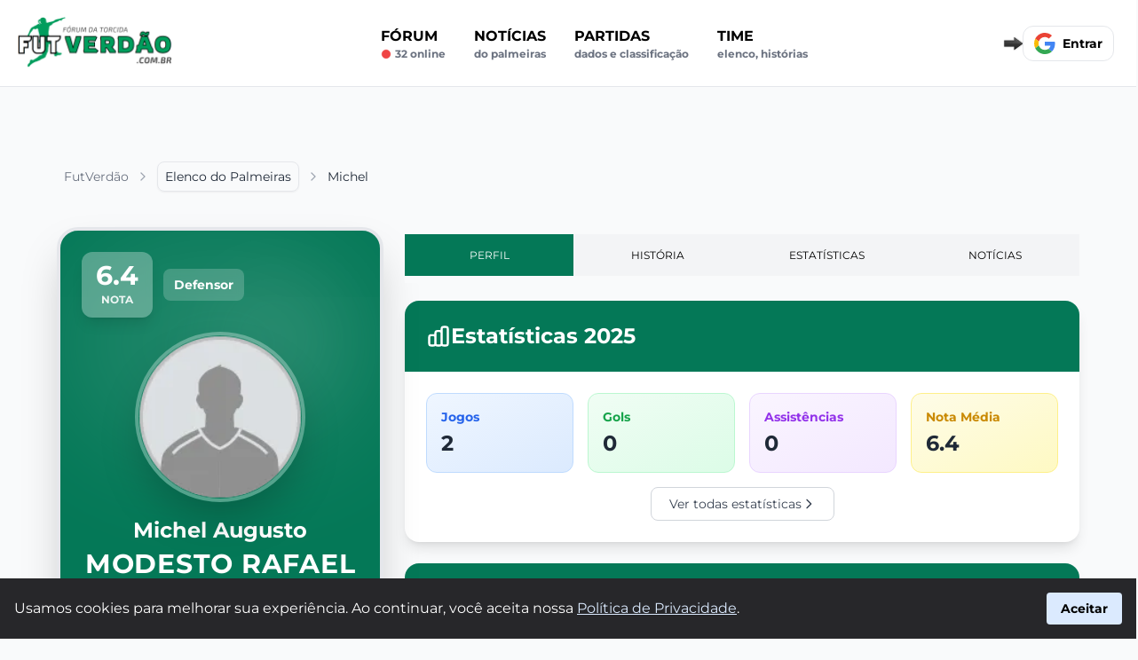

--- FILE ---
content_type: text/html; charset=UTF-8
request_url: https://www.futverdao.com.br/jogador-palmeiras/michel
body_size: 20625
content:
<!DOCTYPE html>
<html lang="pt-BR">

<head>
    <meta name="cache-control" content="max-age=31536000">
    <meta charset="UTF-8">
    <meta http-equiv="X-UA-Compatible" content="IE=edge">
    <meta name="viewport" content="width=device-width, initial-scale=1.0">
    <title>Michel Augusto Modesto Rafael dos Santos | Palmeiras | Estatísticas | Gols - FutVerdão</title>
    <meta name="title" content="Michel Augusto Modesto Rafael dos Santos | Palmeiras | Estatísticas | Gols - FutVerdão">
    <meta name="description" content="Michel Augusto Modesto Rafael dos Santos, 22 anos (20/05/2003) nasceu em Avaré Brazil, tem altura de  188 e peso 83">
    <meta name="robots" content="index, follow">
        <meta property="og:locale" content="pt_BR" />
    <meta property="og:title" content="Michel Augusto Modesto Rafael dos Santos | Palmeiras | Estatísticas | Gols - FutVerdão">
    <meta property="og:site_name" content="FutVerdão">
    <meta property="og:url" content="https://www.futverdao.com.br/jogador-palmeiras/michel">
    <meta property="og:description" content="Michel Augusto Modesto Rafael dos Santos, 22 anos (20/05/2003) nasceu em Avaré Brazil, tem altura de  188 e peso 83">
    <meta property="og:type" content="website">
    <meta property="og:image" content="https://media.api-sports.io/football/players/312311.png">
    <meta property="og:image:secure_url" content="https://media.api-sports.io/football/players/312311.png" />
    <meta property="og:image:url" content="https://media.api-sports.io/football/players/312311.png" />
    <meta property="og:image:type" content="image/webp" />
    <meta property="og:image:width" content="1200">
    <meta property="og:image:height" content="628">
    <meta property="article:publisher" content="FutVerdão" />

    <meta name="twitter:card" content="summary_large_image">
    <meta name="twitter:site" content="@">
    <meta name="twitter:creator" content="@">

    <meta name="twitter:title" content="Michel Augusto Modesto Rafael dos Santos | Palmeiras | Estatísticas | Gols - FutVerdão">
    <meta name="twitter:description" content="Michel Augusto Modesto Rafael dos Santos, 22 anos (20/05/2003) nasceu em Avaré Brazil, tem altura de  188 e peso 83">
    <meta name="twitter:image" content="https://www.futverdao.com.br/assets/img/logo-souverdao.png">
    <link rel="stylesheet" type="text/css" href="/uploads/css/jogador.css?v=228423187272717">    <link rel="canonical" href="https://www.futverdao.com.br/jogador-palmeiras/michel">
    <link rel="apple-touch-icon" sizes="180x180" href="/assets/img/favicon-futverdao-apple.png">
    <link rel="icon" type="image/png" sizes="32x32" href="/assets/img/favicon-futverdao-32x32.png">
    <link rel="icon" type="image/png" sizes="16x16" href="/assets/img/favicon-futverdao-16x16.png">
    <link rel="manifest" href="/assets/manifests/futverdao.webmanifest">
    <link rel="image_src" href="https://www.futverdao.com.br/assets/img/logo-souverdao.png" />

    
    <style>
        @font-face {
            font-family: 'Montserrat';
            src: url('/assets/fonts/Montserrat-VariableFont_wght.ttf') format('truetype');
            font-display: swap;
        }

        @font-face {
            font-family: 'Montserrat';
            src: url('/assets/fonts/Montserrat-Bold.ttf') format('truetype');
            font-display: swap;
            font-weight: 700;
        }

        body {
            font-family: Arial, Helvetica, sans-serif;
            background-color: #f9fafb;
        }

        #conteudo a:not(.inline-block)  {
            color: #2b642e;
            font-weight: bold;
        }

        #conteudo p {
            margin-bottom: 27px;
        }

        #conteudo h2 {
            font-size: 1.35rem;
            font-weight: 600;
            margin-bottom: 5px;
            margin-top: 15px;
        }

        #conteudo h3 {
            font-size: 1.20rem;
            font-weight: 600;
            margin-bottom: 5px;
            margin-top: 15px;
        }

        #conteudo iframe {
            align-self: center;
            width: 100%;
            margin: 26px 0px;
        }
    </style>
        
    

   


    <script async src="https://www.googletagmanager.com/gtag/js?id=G-XPJBDZVEHL"></script>
    <script>
        window.dataLayer = window.dataLayer || [];

        function gtag() {
            dataLayer.push(arguments);
        }
        gtag('js', new Date());
        gtag('config', 'G-XPJBDZVEHL');
    </script>
</head>


<style>
    #conteudo p {
        margin-bottom: 27px;
    }

    #conteudo h2 {
        font-size: 1.15rem;
        font-weight: 600;
        margin-bottom: 5px;
    }

    #conteudo h3 {
        font-size: 1rem;
        font-weight: 600;
        margin-bottom: 5px;
    }
</style>

<body class="flex flex-col min-h-full  font-['Montserrat']">
    <div class="flex  flex-col  ">

    <div id="nav_mobile" class="md:hidden fixed  bottom-0 w-full h-16 bg-gray-50 border-t border-gray-300 text-xs pt-1 pb-2 flex flex-row flex-nowrap z-50  items-end">
        <ul class="flex items-end justify-around flex-row flex-nowrap w-full">
            <li>
                <a href="/" class="flex flex-col items-center">
                    <img alt="Notícias do Palmeiras" width="34" height="34" src="/assets/img/icon-news.webp" alt="Notícias" style="opacity(0.9);">
                    <span>Notícias</span>
                </a>
            </li>
            <li>
                <a href="/forum-palmeiras" class="flex flex-col items-center">
                    <img alt="Fórum do Palmeiras" width="32" height="32" src="/assets/img/icon-forum.webp" alt="Fórum" style="opacity(0.9);" class="mb-[1px]">
                    <span>Fórum</span>
                </a>
            </li>
            <li>
                <a href="/forum-palmeiras/criar-post/" class="flex flex-col items-center">
                    <img alt="Fazer uma postagem no fórum" width="29" height="29" src="/assets/img/icon-post.svg" alt="Postar" style="opacity(0.9);" class="mb-[2px]">
                    <span>Postar</span>
                </a>
            </li>
                    </ul>
    </div>

    <nav id="navbar_sticky" class="sticky  bg-white top-0 z-50  border-b border-gray-200 transition-transform  duration-[1300ms]">
        <script>
            const navbar_sticky = document.getElementById('navbar_sticky');
            let lastScrollY = window.scrollY;

            window.addEventListener('scroll', () => {
                if (window.innerWidth <= 768 && window.scrollY > 50) {
                    const currentScrollY = window.scrollY;
                    if (currentScrollY > lastScrollY) {
                        // Scroll para baixo
                        navbar_sticky.classList.add('-translate-y-full');
                    } else {
                        // Scroll para cima
                        navbar_sticky.classList.remove('-translate-y-full');
                    }
                    lastScrollY = currentScrollY;
                } else {
                    // Garantir que a navbar fique visível se a rolagem estiver acima de 100
                    navbar_sticky.classList.remove('-translate-y-full');
                }
            });
        </script>
        <div class="flex flex-wrap flex-nowrap items-center justify-between mx-auto md:mx-2 p-4 w-full max-w-screen-2xl lg:m-auto">

            <div class="flex items-center justify-between uppercase md:w-full min-h-[48px]" id="navbar-user">

                <button type="button" onclick="eventToggle('#navbar_mobile')" class="lg:hidden inline-flex items-center p-2 w-10 h-12 mr-4  justify-center text-sm text-gray-500 rounded-lg  bg-gray-100 focus:outline-none focus:ring-2 focus:ring-gray-200    " aria-controls="navbar-user-mobile" aria-expanded="false">
                    <span class="sr-only">Abrir menu</span>
                    <svg class="w-5 h-5" xmlns="http://www.w3.org/2000/svg" fill="none" viewBox="0 0 17 14">
                        <path stroke="currentColor" stroke-linecap="round" stroke-linejoin="round" stroke-width="2" d="M1 1h15M1 7h15M1 13h15" />
                    </svg>
                </button>

                <ul id="navbar_mobile" class="collapse_toggle hidden absolute top-[64px] left-0  w-[300px] mt-4 mx-auto bg-[#000000ed] text-white rounded-br-lg  p-4 shadow-md z-50" aria-labelledby="navbar-user-mobile-title">
                    <li>
                        <a title="Fórum do Palmeiras" href="/forum-palmeiras" class="block py-4 px-3 font-bold rounded hover:bg-red-600">Fórum</a>
                        <span class="block text-xs text-gray-400 lowercase  hover:text-white flex"><svg xmlns="http://www.w3.org/2000/svg" class="w-3 h-3 text-red-500 mt-[2px] mr-1" viewBox="0 0 20 20" fill="currentColor">
                                <circle cx="10" cy="10" r="8" stroke="currentColor" stroke-width="1" fill="currentColor"></circle>
                            </svg> 32 online</span>
                    </li>
                    <li>
                        <a href="/noticias-palmeiras" class="block py-4 px-3 font-bold rounded hover:bg-red-600 ">Notícias <span class="block text-xs text-gray-400 lowercase hover:text-white">do Palmeiras</span></a>
                    </li>
                    <li>
                        <a href="/proximos-jogos-palmeiras" class="block py-4 px-3 font-bold rounded hover:bg-red-600 ">Partidas <span class="block text-xs text-gray-400 lowercase hover:text-white">Dados e classificação</span></a>
                    </li>
                    <!-- <li>
                        <a href="/mercado-da-bola-palmeiras" class="block py-4 px-3 font-bold rounded hover:bg-red-600 ">Mercado da Bola <span class="block text-xs text-gray-400 lowercase hover:text-white">Rumores e negociações</span></a>
                    </li> -->
                    <li>
                        <a href="/historia-palmeiras" class="block py-4 px-3 font-bold rounded hover:bg-red-600 ">História do Palmeiras</a>
                    </li>
                    <li>
                        <div class="group">
                            <span class="block py-4 px-3 font-bold rounded  ">
                                Time
                                <span class="block text-xs text-gray-400 lowercase hover:text-white">Elenco, Histórias</span>
                                <div class="hidden group-hover:block bg-white rounded border border-gray-300 shadow-md py-2 px-4 mt-4">
                                    <ul>
                                        <li><a href="/elenco-palmeiras" class="block  py-2 text-sm text-gray-700 ">Elenco do Palmeiras</a></li>
                                        <li><a href="/ex-jogadores-palmeiras" class="block py-2 text-sm text-gray-700 ">Ex-jogadores do Palmeiras</a></li>
                                    </ul>
                                </div>
                            </span>
                        </div>
                    </li>
                </ul>
                <a href="/" class="flex items-center space-x-3 rtl:space-x-reverse md:mr-5">
                    <img src="/assets/img/logo-souverdao.png" class="h-full md:w-[220px]" alt="FutVerdão" width="135" height="71"  />
                </a>


                <div class="hidden md:flex w-full justify-around">
                    <ul class="hidden lg:flex flex-col font-semibold p-4 md:p-0 mt-4 border border-gray-100 rounded-lg bg-gray-50 md:space-x-8 rtl:space-x-reverse md:flex-row md:mt-0 md:border-0 md:bg-white">
                        <li>
                            <a href="/forum-palmeiras" class="block py-2 px-3 text-black rounded hover:bg-gray-100 md:hover:bg-transparent md:hover:text-red-600 md:p-0 ">Fórum <span class="block text-xs text-gray-500 lowercase flex"><svg xmlns="http://www.w3.org/2000/svg" class="w-3 h-3 text-red-500 mt-[2px] mr-1" viewBox="0 0 20 20" fill="currentColor">
                                        <circle cx="10" cy="10" r="8" stroke="currentColor" stroke-width="1" fill="currentColor"></circle>
                                    </svg> 32 online</span></a>
                        </li>
                        <li>
                            <a href="/noticias-palmeiras" class="block py-2 px-3 text-black rounded hover:bg-gray-100 md:hover:bg-transparent md:hover:text-red-600 md:p-0 ">Notícias <span class="block text-xs text-gray-500 lowercase">do Palmeiras</span></a>
                        </li>
                        <li>
                            <a href="/proximos-jogos-palmeiras" class="block py-2 px-3 text-black rounded hover:bg-gray-100 md:hover:bg-transparent md:hover:text-red-600 md:p-0 ">Partidas<span class="block text-xs text-gray-500 lowercase">Dados e classificação</span></a>
                        </li>

                        <!-- <li>
                            <a href="/mercado-da-bola-palmeiras" class="block py-2 px-3 text-black rounded hover:bg-gray-100 md:hover:bg-transparent md:hover:text-red-600 md:p-0 ">Mercado da Bola <span class="block text-xs text-gray-500 lowercase">Rumores e negociaçôes</span></a>
                        </li> -->
                        <li class="relative">
                            <button id="dropdownButton" onclick="eventToggle('#dropdownMenu')" class="block py-2 px-3 text-black rounded hover:bg-gray-100 md:hover:bg-transparent md:hover:text-red-600 md:p-0 focus:outline-none uppercase text-left">
                                Time
                                <span class="block text-xs text-gray-500 lowercase">Elenco, Histórias</span>
                            </button>
                            <ul id="dropdownMenu" class="collapse_toggle hidden absolute z-40 left-0 mt-2 w-[300px] bg-white border rounded-md shadow-lg">
                                <li><a href="/elenco-palmeiras" class="block px-4 py-2 text-sm text-gray-700 hover:bg-gray-100">Elenco do Palmeiras</a></li>
                                <li><a href="/ex-jogadores-palmeiras" class="block px-4 py-2 text-sm text-gray-700 hover:bg-gray-100">Ex jogadores do Palmeiras</a></li>
                                <li><a href="/historia-palmeiras" class="block px-4 py-2 text-sm text-gray-700 hover:bg-gray-100">História do Palmeiras</a></li>
                            </ul>
                        </li>


                    </ul>
                </div>

            </div>

            <div class="flex items-center relative items-center md:order-2 space-x-3 md:space-x-0 rtl:space-x-reverse min-h-[40px]">

                <img class="btn_google" src="/assets/img/seta-direita-gif-6kb.gif" width="30" height="17" alt="Cadastre-se">

                <div class="relative login_on" style="display:none;" onclick="eventToggle('#notification-dropdown')">

                    <div id="notifications_alert" class="absolute left-3 top-0 bg-red-600 rounded-full cursor-pointer  px-[7px]">
                        <span class="text-xs text-white " id="notifications_alert_qtd">0</span>
                    </div>

                    <div class="  pt-[6px] mr-2 md:mr-4">
                        <svg xmlns="http://www.w3.org/2000/svg" fill="currentColor" class="text-gray-600 w-8 h-7 mt-[11px] cursor-pointer" viewBox="0 0 16 16">
                            <path d="M8 16a2 2 0 0 0 2-2H6a2 2 0 0 0 2 2zM8 1.918l-.797.161A4.002 4.002 0 0 0 4 6c0 .628-.134 2.197-.459 3.742-.16.767-.376 1.566-.663 2.258h10.244c-.287-.692-.502-1.49-.663-2.258C12.134 8.197 12 6.628 12 6a4.002 4.002 0 0 0-3.203-3.92L8 1.917zM14.22 12c.223.447.481.801.78 1H1c.299-.199.557-.553.78-1C2.68 10.2 3 6.88 3 6c0-2.42 1.72-4.44 4.005-4.901a1 1 0 1 1 1.99 0A5.002 5.002 0 0 1 13 6c0 .88.32 4.2 1.22 6z"></path>
                        </svg>
                    </div>


                    <div id="notification-dropdown" class="collapse_toggle fixed bg-[#000000ed] rounded-br-lg shadow-md text-white top-[73px] right-0 left-0 bottom-0 md:bottom-[40%] overflow-auto z-50 md:my-4 text-base list-none divide-y divide-gray-100 lg:w-[400px] lg:rounded-lg shadow lg:left-auto lg:right-[13px] lg:border-2 hidden">
                        <ul id="notifications" class="py-2">

                        </ul>
                    </div>

                </div>


                <div class="google">

                    <div id="profile-picture-container" class="login_on" style="display:none;">

                        <button type="button" class="flex text-sm " onclick="eventToggle('#user-dropdown')">

                            <img class="login_avatar rounded-xl min-w-12 h-12" src="" alt="Foto perfil" loading="lazy" width="48" height="48">

                        </button>

                    </div>

                    <div class="btn_google w-[130px] h-[40px] overflow-hidden ">

                    <div class="flex flex-row items-center  w-fit bg-white border rounded-xl p-3 font-semibold cursor-pointer hover:bg-sky-50  text-sm">
                        <div class="w-6 mr-2 gap-8">
                            <svg version="1.1" xmlns="http://www.w3.org/2000/svg" viewBox="0 0 48 48"><g><path fill="#EA4335" d="M24 9.5c3.54 0 6.71 1.22 9.21 3.6l6.85-6.85C35.9 2.38 30.47 0 24 0 14.62 0 6.51 5.38 2.56 13.22l7.98 6.19C12.43 13.72 17.74 9.5 24 9.5z"></path><path fill="#4285F4" d="M46.98 24.55c0-1.57-.15-3.09-.38-4.55H24v9.02h12.94c-.58 2.96-2.26 5.48-4.78 7.18l7.73 6c4.51-4.18 7.09-10.36 7.09-17.65z"></path><path fill="#FBBC05" d="M10.53 28.59c-.48-1.45-.76-2.99-.76-4.59s.27-3.14.76-4.59l-7.98-6.19C.92 16.46 0 20.12 0 24c0 3.88.92 7.54 2.56 10.78l7.97-6.19z"></path><path fill="#34A853" d="M24 48c6.48 0 11.93-2.13 15.89-5.81l-7.73-6c-2.15 1.45-4.92 2.3-8.16 2.3-6.26 0-11.57-4.22-13.47-9.91l-7.98 6.19C6.51 42.62 14.62 48 24 48z"></path><path fill="none" d="M0 0h48v48H0z"></path></g></svg>
                        </div>
                        <span>Entrar</span>
</div>
                    </div>

                    <div class="login_off text-sm font-bold text-red-600 w-full text-center " style="display:none;" >Seja Membro</div>

                </div>

                <div id="user-dropdown" class="collapse_toggle absolute top-10 right-0 z-50 my-4 text-base list-none bg-white divide-y divide-gray-100 rounded-lg shadow     hidden">
                    <div class="px-4 py-3">
                        <span class="block text-sm text-black   user_name"></span>
                        <span class="text-sm  text-gray-500 truncate">nivel: </span><span class="text-sm text-black user_nivel"></span> <span class=" text-sm  text-gray-500 truncate">rank: </span><span class="text-sm text-black user_rank"></span>
                    </div>
                    <ul class="py-2" aria-labelledby="user-menu-button">
                        <li>
                            <a href="/meu-perfil" class="block px-4 py-2 text-sm text-gray-700 hover:bg-gray-100      ">Meu perfil</a>
                        </li>
                        <li>
                            <a href="#" id="user-menu-logout" onclick="signOut();" class="block px-4 py-2 text-sm text-gray-700 hover:bg-gray-100      ">Sair</a>
                        </li>
                    </ul>
                </div>

            </div>

        </div>
    </nav>
    
    <div class="flex max-w-screen-2xl m-auto  flex-col relative mx-auto  w-full max-w-8xl lg:flex-row justify-center md:px-4  my-5 md:my-10 gap-6  ">

        

        <div class="min-w-0 flex-auto pb-16 pt-7  px-4 md:px-12 lg:max-w-none">

            <ol class="flex items-center whitespace-nowrap mb-7 pt-0 md:mb-10 md:pt-4" aria-label="Breadcrumb" itemscope itemtype="http://schema.org/BreadcrumbList">
                <li class="inline-flex items-center py-1.5 px-2" itemprop="itemListElement" itemscope itemtype="http://schema.org/ListItem">
                    <a itemprop="item" href="/" class="flex items-center text-sm text-gray-500 hover:text-blue-600 focus:outline-none focus:text-blue-600  ">
                        <span itemprop="name">FutVerdão</span>
                    </a>
                    <meta itemprop="position" content="1" />
                    <svg class="flex-shrink-0 ms-2 overflow-visible h-4 w-4 text-gray-400  " xmlns="http://www.w3.org/2000/svg" width="24" height="24" viewBox="0 0 24 24" fill="none" stroke="currentColor" stroke-width="2" stroke-linecap="round" stroke-linejoin="round">
                        <path d="m9 18 6-6-6-6" />
                    </svg>
                </li>
                <li class="inline-flex items-center text-sm" itemprop="itemListElement" itemscope itemtype="http://schema.org/ListItem">
                    <div class="hs-dropdown relative inline-flex [--placement:top-left]">
                        <a id="hs-breadcrumb-dropdown" itemprop="item" href="/elenco-palmeiras" class="hs-dropdown-toggle py-1.5 px-2 inline-flex items-center gap-x-2 text-sm font-medium rounded-lg border border-gray-200 text-gray-800 shadow-sm hover:bg-gray-50 focus:outline-none focus:text-blue-600 disabled:opacity-50 disabled:pointer-events-none        ">
                            <span itemprop="name">Elenco do Palmeiras</span>
                        </a>
                        <meta itemprop="position" content="2" />
                    </div>
                    <svg class="hidden md:flex flex-shrink-0 ms-2 overflow-visible h-4 w-4 text-gray-400  " xmlns="http://www.w3.org/2000/svg" width="24" height="24" viewBox="0 0 24 24" fill="none" stroke="currentColor" stroke-width="2" stroke-linecap="round" stroke-linejoin="round">
                        <path d="m9 18 6-6-6-6" />
                    </svg>
                </li>
                                    <!-- Página principal (Perfil) - Nome do jogador não clicável -->
                    <li class="hidden md:inline-flex items-center py-1.5 px-2 text-sm text-gray-800 truncate" aria-current="page" itemprop="itemListElement" itemscope itemtype="http://schema.org/ListItem">
                        <span itemprop="name">Michel</span>
                        <meta itemprop="position" content="3" />
                    </li>
                            </ol>



            <div class="grid grid-cols-4 sm:grid-cols-12 gap-6">
                <div class="col-span-4 sm:col-span-4">
                    <div class="sticky top-28">
                        <!-- Modern Player Card -->
                                                
                                                
                        <div class="relative bg-emerald-700 rounded-3xl shadow-2xl overflow-hidden border-4 border-emerald-700 transform transition-all duration-300 hover:scale-105">
                            <!-- Efeito de luz radial no topo -->
                            <div class="absolute top-0 left-1/2 -translate-x-1/2 w-full h-64 bg-white rounded-full opacity-10 blur-3xl"></div>
                            
                            <!-- Efeitos de luz secundários -->
                            <div class="absolute top-10 right-10 w-40 h-40 bg-white rounded-full opacity-5 blur-2xl"></div>
                            <div class="absolute bottom-20 left-10 w-32 h-32 bg-white rounded-full opacity-5 blur-2xl"></div>
                            
                            <!-- Padrão de fundo decorativo -->
                            <div class="absolute inset-0 opacity-10">
                                <div class="absolute top-0 left-0 w-full h-full" style="background-image: repeating-linear-gradient(45deg, transparent, transparent 10px, rgba(255,255,255,.05) 10px, rgba(255,255,255,.05) 20px);"></div>
                            </div>
                            
                            <div class="relative p-6">
                                                                    <!-- Card COMPLETO para jogadores com estatísticas 2025 -->
                                    
                                    <!-- Header: Rating e Posição -->
                                    <div class="flex items-start justify-between mb-4">
                                        <div class="flex items-center space-x-3">
                                            <!-- Rating Badge -->
                                            <div class="bg-white/30 backdrop-blur-sm text-white font-bold rounded-xl px-4 py-3 text-center shadow-lg">
                                                <div class="text-3xl leading-none">6.4</div>
                                                <div class="text-xs uppercase mt-1 opacity-90">NOTA</div>
                                            </div>
                                            
                                            <!-- Posição -->
                                            <div class="bg-white/20 backdrop-blur-sm text-white font-semibold rounded-lg px-3 py-2 text-center">
                                                <div class="text-sm">Defensor</div>
                                            </div>
                                        </div>
                                        
                                        <!-- Número da camisa -->
                                                                            </div>
                                    
                                    <!-- Imagem do Jogador -->
                                    <div class="flex justify-center mb-4 relative">
                                        <div class="relative w-48 h-48 rounded-full overflow-hidden border-4 border-white/30 shadow-2xl">
                                            <img 
                                                src="https://www.futverdao.com.br/uploads/global/players/name/michel-augusto-modesto-rafael-dos-santos.webp" 
                                                alt="Michel"
                                                class="w-full h-full object-cover"
                                                onerror="this.src='https://www.futverdao.com.br/assets/img/player-default.webp'"
                                            >
                                        </div>
                                    </div>
                                    
                                    <!-- Nome do Jogador -->
                                    <div class="text-center mb-6">
                                        <h1 class="text-white font-bold text-2xl mb-1">Michel Augusto</h1>
                                        <h2 class="text-white font-bold text-3xl uppercase tracking-wide">Modesto Rafael dos Santos</h2>
                                                                                <p class="text-white/80 text-sm mt-2">
                                            Brazil                                        </p>
                                                                            </div>
                                    
                                    <!-- Estatísticas 2025 - Variáveis por posição -->
                                    <div class="bg-white/10 backdrop-blur-sm rounded-2xl p-4">
                                        <h3 class="text-white font-semibold text-sm uppercase text-center mb-3 opacity-90">Estatísticas 2025</h3>
                                        <div class="grid grid-cols-3 gap-3">
                                                                                            <!-- Defensor: Desarmes, Jogos, Gols -->
                                                <div class="bg-white/10 backdrop-blur-sm rounded-lg p-3 text-center">
                                                    <div class="text-white text-2xl font-bold">2</div>
                                                    <div class="text-white/70 text-xs uppercase mt-1">Desarmes</div>
                                                </div>
                                                <div class="bg-white/10 backdrop-blur-sm rounded-lg p-3 text-center">
                                                    <div class="text-white text-2xl font-bold">2</div>
                                                    <div class="text-white/70 text-xs uppercase mt-1">Jogos</div>
                                                </div>
                                                <div class="bg-white/10 backdrop-blur-sm rounded-lg p-3 text-center">
                                                    <div class="text-white text-2xl font-bold">0</div>
                                                    <div class="text-white/70 text-xs uppercase mt-1">Gols</div>
                                                </div>
                                                                                    </div>
                                    </div>
                                    
                                                            </div>
                        </div>
                        
                        <!-- Player Details (below FIFA card) -->
                        <div class="bg-white rounded-2xl shadow-lg p-6 mt-6">
                            <h3 class="text-xl font-bold text-gray-800 mb-6 pb-3 border-b-2 border-red-600">Informações do Jogador</h3>
                            
                            <div class="grid grid-cols-1  gap-4">
                                <div class="flex justify-between items-center py-3 px-4 bg-gray-50 rounded-lg hover:bg-gray-100 transition-colors">
                                    <span class="text-sm font-semibold text-gray-600">Nome Completo</span>
                                    <span class="text-sm font-bold text-gray-900">Michel Augusto Modesto Rafael dos Santos</span>
                                </div>
                                
                                <div class="flex justify-between items-center py-3 px-4 bg-gray-50 rounded-lg hover:bg-gray-100 transition-colors">
                                    <span class="text-sm font-semibold text-gray-600">Posição</span>
                                    <span class="text-sm font-bold text-gray-900">
                                        Defensor                                    </span>
                                </div>
                                
                                <div class="flex justify-between items-center py-3 px-4 bg-gray-50 rounded-lg hover:bg-gray-100 transition-colors">
                                    <span class="text-sm font-semibold text-gray-600">Idade</span>
                                    <span class="text-sm font-bold text-gray-900">22 anos</span>
                                </div>
                                
                                <div class="flex justify-between items-center py-3 px-4 bg-gray-50 rounded-lg hover:bg-gray-100 transition-colors">
                                    <span class="text-sm font-semibold text-gray-600">Nascimento</span>
                                    <span class="text-sm font-bold text-gray-900">20/05/2003</span>
                                </div>
                                
                                                                <div class="flex justify-between items-center py-3 px-4 bg-gray-50 rounded-lg hover:bg-gray-100 transition-colors">
                                    <span class="text-sm font-semibold text-gray-600">Cidade</span>
                                    <span class="text-sm font-bold text-gray-900">Avaré</span>
                                </div>
                                                                
                                                                <div class="flex justify-between items-center py-3 px-4 bg-gray-50 rounded-lg hover:bg-gray-100 transition-colors">
                                    <span class="text-sm font-semibold text-gray-600">Nacionalidade</span>
                                    <span class="text-sm font-bold text-gray-900">Brazil</span>
                                </div>
                                                                
                                                                <div class="flex justify-between items-center py-3 px-4 bg-gray-50 rounded-lg hover:bg-gray-100 transition-colors">
                                    <span class="text-sm font-semibold text-gray-600">Altura</span>
                                    <span class="text-sm font-bold text-gray-900">188</span>
                                </div>
                                                                
                                                                <div class="flex justify-between items-center py-3 px-4 bg-gray-50 rounded-lg hover:bg-gray-100 transition-colors">
                                    <span class="text-sm font-semibold text-gray-600">Peso</span>
                                    <span class="text-sm font-bold text-gray-900">83</span>
                                </div>
                                                            </div>

                            
                            
                                                    </div>
                    </div>
                </div>
                <div class="col-span-4 sm:col-span-8">
                    <ul class="sticky top-1  md:top-32  mb-5 flex list-none flex-row  gap-3 flex-wrap border-b-0 pl-0" style="background-color:#f9fafb;">
                        <li class="flex-grow basis-0 text-center">
                            <a href="/jogador-palmeiras/michel" class="bg-emerald-700 text-white my-2 block border-x-0 border-b-2 border-t-0 border-transparent px-5 pb-3.5 pt-4 text-xs font-medium uppercase leading-tight isolate">Perfil</a>
                        </li>
                        <li class="flex-grow basis-0 text-center">
                            <a href="/jogador-palmeiras/michel/historia" class="bg-gray-100 my-2 block border-x-0 border-b-2 border-t-0 border-transparent px-5 pb-3.5 pt-4 text-xs font-medium uppercase leading-tight isolate">História</a>
                        </li>
                        <li class="flex-grow basis-0 text-center">
                            <a href="/jogador-palmeiras/michel/estatisticas" class="bg-gray-100 my-2 block border-x-0 border-b-2 border-t-0 border-transparent px-5 pb-3.5 pt-4 text-xs font-medium uppercase leading-tight isolate">Estatísticas</a>
                        </li>
                                                    <li class="flex-grow basis-0 text-center">
                                <a href="/jogador-palmeiras/michel/noticias" class="bg-gray-100 my-2 block border-x-0 border-b-2 border-t-0 border-transparent px-5 pb-3.5 pt-4 text-xs font-medium uppercase leading-tight isolate">Notícias</a>
                            </li>
                        
                        

                        

                    </ul>

                    <div class="mb-6 " >
                                                <!-- ABA PERFIL - Resumo de todas as seções -->
                        
                        <!-- 1. ESTATÍSTICAS PRINCIPAIS -->
                                                <div class="bg-white shadow-lg rounded-2xl overflow-hidden mb-6">
                            <div class="bg-emerald-700 p-6">
                                <h2 class="text-2xl font-bold text-white flex items-center gap-3">
                                    <svg class="w-7 h-7" fill="none" stroke="currentColor" viewBox="0 0 24 24">
                                        <path stroke-linecap="round" stroke-linejoin="round" stroke-width="2" d="M9 19v-6a2 2 0 00-2-2H5a2 2 0 00-2 2v6a2 2 0 002 2h2a2 2 0 002-2zm0 0V9a2 2 0 012-2h2a2 2 0 012 2v10m-6 0a2 2 0 002 2h2a2 2 0 002-2m0 0V5a2 2 0 012-2h2a2 2 0 012 2v14a2 2 0 01-2 2h-2a2 2 0 01-2-2z"></path>
                                    </svg>
                                    Estatísticas 2025
                                </h2>
                            </div>
                            
                            <div class="p-6">
                                <div class="grid grid-cols-2 md:grid-cols-4 gap-4 mb-4">
                                    <div class="bg-gradient-to-br from-blue-50 to-blue-100 rounded-xl p-4 border border-blue-200">
                                        <div class="text-blue-600 text-sm font-semibold mb-1">Jogos</div>
                                        <div class="text-2xl font-bold text-gray-800">2</div>
                                    </div>
                                    <div class="bg-gradient-to-br from-green-50 to-green-100 rounded-xl p-4 border border-green-200">
                                        <div class="text-green-600 text-sm font-semibold mb-1">Gols</div>
                                        <div class="text-2xl font-bold text-gray-800">0</div>
                                    </div>
                                    <div class="bg-gradient-to-br from-purple-50 to-purple-100 rounded-xl p-4 border border-purple-200">
                                        <div class="text-purple-600 text-sm font-semibold mb-1">Assistências</div>
                                        <div class="text-2xl font-bold text-gray-800">0</div>
                                    </div>
                                    <div class="bg-gradient-to-br from-yellow-50 to-yellow-100 rounded-xl p-4 border border-yellow-200">
                                        <div class="text-yellow-600 text-sm font-semibold mb-1">Nota Média</div>
                                        <div class="text-2xl font-bold text-gray-800">6.4</div>
                                    </div>
                                </div>
                                
                                <div class="text-center">
                                    <a href="/jogador-palmeiras/michel/estatisticas" 
                                       class="inline-flex items-center gap-2 text-gray-700 hover:text-emerald-700 border border-gray-300 hover:border-emerald-700 px-5 py-2 rounded-lg text-sm font-medium transition-all">
                                        Ver todas estatísticas
                                        <svg class="w-4 h-4" fill="none" stroke="currentColor" viewBox="0 0 24 24">
                                            <path stroke-linecap="round" stroke-linejoin="round" stroke-width="2" d="M9 5l7 7-7 7"/>
                                        </svg>
                                    </a>
                                </div>
                            </div>
                        </div>
                                                
                        <!-- 2. HISTÓRIA (INÍCIO) -->
                                                <div class="bg-white shadow-lg rounded-2xl overflow-hidden mb-6">
                            <div class="bg-emerald-700 p-6">
                                <h2 class="text-2xl font-bold text-white flex items-center gap-3">
                                    <svg class="w-7 h-7" fill="none" stroke="currentColor" viewBox="0 0 24 24">
                                        <path stroke-linecap="round" stroke-linejoin="round" stroke-width="2" d="M12 6.253v13m0-13C10.832 5.477 9.246 5 7.5 5S4.168 5.477 3 6.253v13C4.168 18.477 5.754 18 7.5 18s3.332.477 4.5 1.253m0-13C13.168 5.477 14.754 5 16.5 5c1.747 0 3.332.477 4.5 1.253v13C19.832 18.477 18.247 18 16.5 18c-1.746 0-3.332.477-4.5 1.253"/>
                                    </svg>
                                    História
                                </h2>
                            </div>
                            
                            <div class="p-6">
                                <div id="conteudo-resumo" class="text-gray-700 leading-relaxed mb-4">
                                    Michel Augusto Modesto Rafael dos Santos

Trajetória e Carreira

Michel Augusto Modesto Rafael dos Santos, conhecido como Michel, é um jogador de futebol brasileiro que atua como zagueiro. Nascido em 20 de maio de 2003, em Avaré, São Paulo, Michel iniciou sua carreira nas categorias de base do Sociedade Esportiva Palmeiras.

Em 2021, Michel foi promovido ao elenco profissional do Palmeiras, mas não chegou a atuar pela equipe principal. Em 2022, foi emprestado ao Água Santa, onde disputou o Campe...                                </div>
                                
                                <div class="text-center">
                                    <a href="/jogador-palmeiras/michel/historia" 
                                       class="inline-flex items-center gap-2 text-gray-700 hover:text-emerald-700 border border-gray-300 hover:border-emerald-700 px-5 py-2 rounded-lg text-sm font-medium transition-all">
                                        Ler história completa
                                        <svg class="w-4 h-4" fill="none" stroke="currentColor" viewBox="0 0 24 24">
                                            <path stroke-linecap="round" stroke-linejoin="round" stroke-width="2" d="M9 5l7 7-7 7"/>
                                        </svg>
                                    </a>
                                </div>
                            </div>
                        </div>
                                                
                        <!-- 3. FOTOS (2 PRIMEIRAS) -->
                                                
                        <!-- 4. VÍDEOS (2 PRIMEIROS) -->
                                                
                        <!-- 5. NOTÍCIAS (3 PRIMEIRAS) -->
                                                <div class="bg-white shadow-lg rounded-2xl overflow-hidden mb-6">
                            <div class="bg-emerald-700 p-6">
                                <h2 class="text-2xl font-bold text-white flex items-center gap-3">
                                    <svg class="w-7 h-7" fill="none" stroke="currentColor" viewBox="0 0 24 24">
                                        <path stroke-linecap="round" stroke-linejoin="round" stroke-width="2" d="M19 20H5a2 2 0 01-2-2V6a2 2 0 012-2h10a2 2 0 012 2v1m2 13a2 2 0 01-2-2V7m2 13a2 2 0 002-2V9a2 2 0 00-2-2h-2m-4-3H9M7 16h6M7 8h6v4H7V8z"/>
                                    </svg>
                                    Notícias Recentes
                                </h2>
                            </div>
                            
                            <div class="p-6">
                                <div class="space-y-4 mb-4">
                                                                        <a href="/noticias/palmeiras-empresta-michel-ao-talleres-valores-condicoes-e-futuro-do-zagueiro" 
                                       class="flex gap-4 p-4 bg-gray-50 hover:bg-gray-100 rounded-xl transition-colors group">
                                                                                <img src="/uploads/palmeiras/news/2025/01/05/palmeiras-empresta-michel-ao-talleres-valores-condicoes-e-futuro-do-zagueiro.webp" 
                                             alt="Palmeiras Negocia Empréstimo de Michel ao Talleres: Detalhes e Condições da Transferência"
                                             class="w-24 h-24 object-cover rounded-lg flex-shrink-0">
                                                                                <div class="flex-1 min-w-0">
                                            <h3 class="font-bold text-gray-800 group-hover:text-emerald-700 line-clamp-2 mb-1">
                                                Palmeiras Negocia Empréstimo de Michel ao Talleres: Detalhes e Condições da Transferência                                            </h3>
                                            <p class="text-sm text-gray-600 line-clamp-2">
                                                Saiba tudo sobre a negociação do Palmeiras com o Talleres pelo empréstimo do zagueiro Michel, incluindo valores, duração...
                                            </p>
                                        </div>
                                    </a>
                                                                    </div>
                                
                                <div class="text-center">
                                    <a href="/jogador-palmeiras/michel/noticias" 
                                       class="inline-flex items-center gap-2 text-gray-700 hover:text-emerald-700 border border-gray-300 hover:border-emerald-700 px-5 py-2 rounded-lg text-sm font-medium transition-all">
                                        Ver todas as notícias
                                        <svg class="w-4 h-4" fill="none" stroke="currentColor" viewBox="0 0 24 24">
                                            <path stroke-linecap="round" stroke-linejoin="round" stroke-width="2" d="M9 5l7 7-7 7"/>
                                        </svg>
                                    </a>
                                </div>
                            </div>
                        </div>
                                                
                                                
                                                
                        


                        
                        
                        
                    </div>
                </div>
            </div>


        </div>
        
    </div>



    
    <!-- Jogadores Relacionados - Fixo no final da página -->
    <div class="container mx-auto px-4 mt-12 mb-8">
        <!-- Carrossel de Jogadores Relacionados -->
<div class="w-full bg-white rounded-lg shadow-sm border border-gray-100 p-6 mb-6">
    <div class="flex items-center justify-between mb-6">
        <h2 class="text-2xl font-bold text-gray-900">
            Outros Jogadores do Elenco
        </h2>
        <div class="flex gap-2">
            <button id="prevPlayer" class="p-2 rounded-lg bg-gray-100 hover:bg-gray-200 transition-colors disabled:opacity-50 disabled:cursor-not-allowed hidden">
                <svg class="w-5 h-5 text-gray-700" fill="none" stroke="currentColor" viewBox="0 0 24 24">
                    <path stroke-linecap="round" stroke-linejoin="round" stroke-width="2" d="M15 19l-7-7 7-7"/>
                </svg>
            </button>
            <button id="nextPlayer" class="p-2 rounded-lg bg-gray-100 hover:bg-gray-200 transition-colors disabled:opacity-50 disabled:cursor-not-allowed">
                <svg class="w-5 h-5 text-gray-700" fill="none" stroke="currentColor" viewBox="0 0 24 24">
                    <path stroke-linecap="round" stroke-linejoin="round" stroke-width="2" d="M9 5l7 7-7 7"/>
                </svg>
            </button>
        </div>
    </div>

    <!-- Container do Carrossel -->
    <div class="relative">
        <div class="overflow-hidden">
            <div id="playersCarousel" class="flex p-4 gap-4 transition-transform duration-500 ease-out">
                <!-- Cards serão inseridos aqui via JavaScript -->
                <div class="flex gap-4">
                    <!-- Skeleton loading - Mobile mostra 2, Tablet 3, Desktop 4 -->
                    <div class="w-[280px] flex-shrink-0">
                        <div class="animate-pulse">
                            <div class="bg-gray-200 rounded-lg aspect-[2/3]"></div>
                            <div class="mt-2 h-4 bg-gray-200 rounded"></div>
                            <div class="mt-1 h-3 bg-gray-200 rounded w-2/3"></div>
                        </div>
                    </div>
                    <div class="w-[280px] flex-shrink-0">
                        <div class="animate-pulse">
                            <div class="bg-gray-200 rounded-lg aspect-[2/3]"></div>
                            <div class="mt-2 h-4 bg-gray-200 rounded"></div>
                            <div class="mt-1 h-3 bg-gray-200 rounded w-2/3"></div>
                        </div>
                    </div>
                    <div class="hidden md:block w-[280px] flex-shrink-0">
                        <div class="animate-pulse">
                            <div class="bg-gray-200 rounded-lg aspect-[2/3]"></div>
                            <div class="mt-2 h-4 bg-gray-200 rounded"></div>
                            <div class="mt-1 h-3 bg-gray-200 rounded w-2/3"></div>
                        </div>
                    </div>
                    <div class="hidden lg:block w-[280px] flex-shrink-0">
                        <div class="animate-pulse">
                            <div class="bg-gray-200 rounded-lg aspect-[2/3]"></div>
                            <div class="mt-2 h-4 bg-gray-200 rounded"></div>
                            <div class="mt-1 h-3 bg-gray-200 rounded w-2/3"></div>
                        </div>
                    </div>
                </div>
            </div>
        </div>
    </div>

    <!-- Contador de páginas -->
    <div class="flex justify-center items-center mt-6 gap-2">
        <div id="carouselDots" class="flex gap-2">
            <!-- Dots serão inseridos via JavaScript -->
        </div>
    </div>
</div>

<script>
document.addEventListener('DOMContentLoaded', function() {
    const carousel = document.getElementById('playersCarousel');
    const prevBtn = document.getElementById('prevPlayer');
    const nextBtn = document.getElementById('nextPlayer');
    const dotsContainer = document.getElementById('carouselDots');
    
    let currentPosition = 0;
    let currentOffset = 0;
    let allPlayers = [];
    let totalPlayers = 0;
    let hasMore = true;
    let isLoading = false;
    const playersPerLoad = 7;
    const cardWidth = 280; // Largura do card
    const gap = 16; // Gap de 4 (1rem = 16px)
    
    const teamSlug = "palmeiras";
    const teamColor = "emerald-700";
    
    // Calcular quantos cards cabem na tela
    function getVisibleCards() {
        const containerWidth = carousel.parentElement.offsetWidth;
        return Math.floor(containerWidth / (cardWidth + gap));
    }
    
    // Função para criar card "Carregar Mais"
    function createLoadMoreCard() {
        return `
            <div class="flex-shrink-0" style="width: 280px;">
                <button onclick="document.getElementById('nextPlayer').click()" 
                        class="w-full h-full min-h-[420px] bg-gradient-to-br from-gray-100 to-gray-200 rounded-3xl shadow-lg border-4 border-gray-300 hover:border-${teamColor} transition-all duration-300 hover:scale-105 flex flex-col items-center justify-center gap-4 group">
                    <div class="w-20 h-20 rounded-full bg-white/50 flex items-center justify-center group-hover:bg-${teamColor}/20 transition-colors">
                        <svg class="w-10 h-10 text-gray-600 group-hover:text-${teamColor}" fill="none" stroke="currentColor" viewBox="0 0 24 24">
                            <path stroke-linecap="round" stroke-linejoin="round" stroke-width="2" d="M12 4v16m8-8H4"/>
                        </svg>
                    </div>
                    <div class="text-center px-6">
                        <h3 class="text-xl font-bold text-gray-800 group-hover:text-${teamColor} transition-colors mb-2">
                            Carregar Mais
                        </h3>
                        <p class="text-sm text-gray-600">
                            Ver mais ${playersPerLoad} jogadores
                        </p>
                    </div>
                    <div class="flex items-center gap-2 text-gray-500 group-hover:text-${teamColor} transition-colors">
                        <span class="text-sm font-semibold">Próxima página</span>
                        <svg class="w-5 h-5" fill="none" stroke="currentColor" viewBox="0 0 24 24">
                            <path stroke-linecap="round" stroke-linejoin="round" stroke-width="2" d="M9 5l7 7-7 7"/>
                        </svg>
                    </div>
                </button>
            </div>
        `;
    }
    
    // Função para criar card de jogador
    function createPlayerCard(player) {
        const position = translatePosition(player.player_position);
        
        return `
            <a href="/jogador-${teamSlug}/${player.player_slug}" 
               class="flex-shrink-0 group block transform transition-all duration-300 hover:scale-105" 
               style="width: 280px;">
                <div class="relative bg-${teamColor} rounded-3xl shadow-2xl overflow-hidden border-4 border-${teamColor} h-full">
                    <div class="absolute top-0 left-1/2 -translate-x-1/2 w-full h-64 bg-white rounded-full opacity-10 blur-3xl"></div>
                    <div class="absolute top-10 right-10 w-40 h-40 bg-white rounded-full opacity-5 blur-2xl"></div>
                    <div class="absolute bottom-20 left-10 w-32 h-32 bg-white rounded-full opacity-5 blur-2xl"></div>
                    
                    <div class="absolute inset-0 opacity-10">
                        <div class="absolute top-0 left-0 w-full h-full" style="background-image: repeating-linear-gradient(45deg, transparent, transparent 10px, rgba(255,255,255,.05) 10px, rgba(255,255,255,.05) 20px);"></div>
                    </div>
                    
                    <div class="relative p-4">
                        <div class="flex items-start justify-between mb-3">
                            <div class="bg-white/20 backdrop-blur-sm text-white font-semibold rounded-lg px-2 py-1.5">
                                <div class="text-xs">${position}</div>
                            </div>
                            ${player.player_number ? `
                            <div class="bg-white/20 backdrop-blur-sm text-white font-bold rounded-lg px-2 py-1.5">
                                <div class="text-lg">#${player.player_number}</div>
                            </div>
                            ` : ''}
                        </div>
                        
                        <div class="flex justify-center mb-3">
                            <div class="relative w-32 h-32 rounded-full overflow-hidden border-4 border-white/30 shadow-xl">
                                <img src="${player.player_photo || '/assets/img/player-default.webp'}" 
                                     alt="${player.player_name}"
                                     class="w-full h-full object-cover"
                                     loading="lazy"
                                     onerror="this.src='/assets/img/player-default.webp'">
                            </div>
                        </div>
                        
                        <div class="text-center mb-3">
                            <h3 class="text-white font-bold text-base mb-0.5">
                                ${player.player_firstname || player.player_name.split(' ')[0]}
                            </h3>
                            <h4 class="text-white font-bold text-lg uppercase tracking-wide">
                                ${player.player_lastname || player.player_name.split(' ').slice(1).join(' ')}
                            </h4>
                            ${player.player_nationality ? `
                            <p class="text-white/80 text-xs mt-1">
                                ${player.player_nationality}
                            </p>
                            ` : ''}
                        </div>
                        
                        <div class="bg-white/10 backdrop-blur-sm rounded-xl p-2 text-center">
                            <div class="text-white/70 text-xs uppercase mb-0.5">Idade</div>
                            <div class="text-white text-xl font-bold">${player.player_age || '-'}</div>
                        </div>
                    </div>
                </div>
            </a>
        `;
    }
    
    // Traduzir posição
    function translatePosition(position) {
        const positions = {
            'Attacker': 'Atacante',
            'Midfielder': 'Meio-campista',
            'Defender': 'Defensor',
            'Goalkeeper': 'Goleiro'
        };
        return positions[position] || 'Jogador';
    }
    
    // Renderizar jogadores
    function renderPlayers() {
        if (allPlayers.length === 0) {
            carousel.innerHTML = '<p class="text-gray-500 text-center py-8">Nenhum jogador para exibir.</p>';
            return;
        }
        
        console.log('Renderizando jogadores:', {
            total: allPlayers.length,
            hasMore: hasMore,
            isLoading: isLoading,
            totalPlayers: totalPlayers
        });
        
        carousel.innerHTML = '';
        
        // Adicionar cards de jogadores
        allPlayers.forEach((player) => {
            carousel.innerHTML += createPlayerCard(player);
        });
        
        // Adicionar card "Carregar Mais" se houver mais jogadores
        if (hasMore && !isLoading) {
            console.log('Adicionando card Carregar Mais');
            carousel.innerHTML += createLoadMoreCard();
        } else {
            console.log('NÃO adicionando card Carregar Mais - hasMore:', hasMore, 'isLoading:', isLoading);
        }
        
        updateButtons();
        updateCounter();
    }
    
    // Mover carrossel
    function moveCarousel(direction) {
        const visibleCards = getVisibleCards();
        const scrollAmount = visibleCards * (cardWidth + gap);
        
        if (direction === 'next') {
            currentPosition += scrollAmount;
        } else {
            currentPosition -= scrollAmount;
        }
        
        const maxScroll = carousel.scrollWidth - carousel.parentElement.offsetWidth;
        currentPosition = Math.max(0, Math.min(currentPosition, maxScroll));
        
        carousel.style.transform = `translateX(-${currentPosition}px)`;
        updateButtons();
    }
    
    // Atualizar botões
    function updateButtons() {
        const maxScroll = carousel.scrollWidth - carousel.parentElement.offsetWidth;
        
        prevBtn.disabled = currentPosition === 0;
        prevBtn.classList.toggle('hidden', currentPosition === 0);
        
        // Botão next sempre visível se houver scroll ou se houver mais para carregar
        const canScroll = currentPosition < maxScroll;
        nextBtn.classList.toggle('hidden', !canScroll && !hasMore);
        
        if (isLoading) {
            nextBtn.disabled = true;
            nextBtn.innerHTML = `
                <svg class="w-5 h-5 text-gray-700 animate-spin" fill="none" stroke="currentColor" viewBox="0 0 24 24">
                    <circle class="opacity-25" cx="12" cy="12" r="10" stroke="currentColor" stroke-width="4"></circle>
                    <path class="opacity-75" fill="currentColor" d="M4 12a8 8 0 018-8V0C5.373 0 0 5.373 0 12h4zm2 5.291A7.962 7.962 0 014 12H0c0 3.042 1.135 5.824 3 7.938l3-2.647z"></path>
                </svg>
            `;
        } else {
            nextBtn.disabled = false;
            nextBtn.innerHTML = `
                <svg class="w-5 h-5 text-gray-700" fill="none" stroke="currentColor" viewBox="0 0 24 24">
                    <path stroke-linecap="round" stroke-linejoin="round" stroke-width="2" d="M9 5l7 7-7 7"/>
                </svg>
            `;
        }
    }
    
    // Atualizar contador
    function updateCounter() {
        dotsContainer.innerHTML = `
            <span class="text-sm text-gray-600">
                Mostrando <strong>${allPlayers.length}</strong> de <strong>${totalPlayers}</strong> jogadores
            </span>
        `;
    }
    
    // Buscar jogadores
    async function fetchPlayers(offset = 0) {
        if (isLoading) return;
        
        isLoading = true;
        updateButtons();
        
        try {
            const url = `/api/jogadores_relacionados.php?offset=${offset}`;
            const response = await fetch(url);
            
            if (!response.ok) {
                throw new Error(`HTTP error! status: ${response.status}`);
            }
            
            const data = await response.json();
            
            console.log('Dados da API:', {
                success: data.success,
                playersCount: data.players ? data.players.length : 0,
                total: data.total,
                hasMore: data.has_more,
                offset: data.offset
            });
            
            if (data.success && data.players) {
                allPlayers = [...allPlayers, ...data.players];
                totalPlayers = data.total;
                hasMore = data.has_more;
                currentOffset = offset + playersPerLoad;
                
                console.log('Estado atualizado:', {
                    allPlayersCount: allPlayers.length,
                    totalPlayers: totalPlayers,
                    hasMore: hasMore,
                    currentOffset: currentOffset
                });
                
                renderPlayers();
            } else {
                carousel.innerHTML = `
                    <div class="text-center py-8">
                        <p class="text-gray-500 mb-2">Nenhum jogador encontrado.</p>
                    </div>
                `;
            }
        } catch (error) {
            carousel.innerHTML = `
                <div class="text-center py-8">
                    <p class="text-red-500 mb-2">Erro ao carregar jogadores relacionados.</p>
                    <p class="text-xs text-gray-600">Erro: ${error.message}</p>
                </div>
            `;
        } finally {
            isLoading = false;
            updateButtons();
        }
    }
    
    // Event listeners
    prevBtn.addEventListener('click', () => {
        moveCarousel('prev');
    });
    
    nextBtn.addEventListener('click', () => {
        const maxScroll = carousel.scrollWidth - carousel.parentElement.offsetWidth;
        const isAtEnd = currentPosition >= maxScroll - 10; // 10px de margem
        
        if (isAtEnd && hasMore && !isLoading) {
            // Carregar mais jogadores
            fetchPlayers(currentOffset);
        } else {
            // Scroll normal
            moveCarousel('next');
        }
    });
    
    // Suporte para navegação por teclado
    document.addEventListener('keydown', (e) => {
        if (e.key === 'ArrowLeft' && !prevBtn.disabled) {
            prevBtn.click();
        } else if (e.key === 'ArrowRight' && !nextBtn.disabled) {
            nextBtn.click();
        }
    });
    
    // Atualizar ao redimensionar
    window.addEventListener('resize', () => {
        updateButtons();
    });
    
    // Inicializar
    fetchPlayers(0);
});
</script>
    </div>

    <!-- inicio footer -->
    <footer class=" text-white    leading-8 bg-[url('/assets/img/bg-futbahia.webp')] bg-bottom">
    <div class="backdrop-blur-[2px] bg-emerald-700/90 ">
        <div class="container pt-10  px-4 xl:px-6 w-full max-w-screen-2xl lg:m-auto">
            <div class="flex flex-wrap items-center justify-between mb-12 md:mb-16 lg:mb-20 min-h-[75px]">
                <div><a href="#">
                        <div class="relative inline-flex items-center justify-center overflow-hidden bg-white p-2 rounded-lg">
                            <img class="h-auto " src="/assets/img/logo-souverdao.png" alt="FutVerdão - Portal especializado no Palmeiras" height="56" width="189" loading="lazy" />
                        </div>
                    </a></div>
                <ul class="flex flex-wrap gap-4 lg:gap-5">
                    

                        <li>
                            <a class="text-white transition-colors hover:text-accent" href="https://www.youtube.com/@futverdaotv" title="Youtube" target="_blank" ref="nofollow"  title="Inscreva-se no Youtube">
                                <svg xmlns="http://www.w3.org/2000/svg" xmlns:xlink="http://www.w3.org/1999/xlink" fill="#ffffff" version="1.1" width="40" height="40" viewBox="0 0 512 512" xml:space="preserve">
                                    <g id="7935ec95c421cee6d86eb22ecd1368a9">
                                        <path style="display: inline;" d="M34.354,0.5h45.959l29.604,91.096h2.863L141.013,0.5h46.353l-53.107,133.338v94.589H88.641V138.08   L34.354,0.5z M192.193,98.657c0-13.374,5.495-24.003,16.493-31.938c10.984-7.934,25.749-11.901,44.3-11.901   c16.893,0,30.728,4.192,41.506,12.55c10.805,8.358,16.193,19.112,16.193,32.287v89.2c0,14.771-5.301,26.373-15.868,34.782   c-10.579,8.408-25.151,12.625-43.684,12.625c-17.859,0-32.143-4.342-42.866-13.024c-10.709-8.683-16.074-20.36-16.074-35.057   V98.657z M234.205,191.424c0,4.766,1.44,8.409,4.354,11.029c2.907,2.595,7.055,3.867,12.451,3.867c5.532,0,9.93-1.297,13.18-3.942   c3.256-2.669,4.891-6.313,4.891-10.954V97.359c0-3.768-1.672-6.812-4.99-9.132c-3.318-2.321-7.679-3.494-13.081-3.494   c-4.972,0-9.027,1.173-12.133,3.494c-3.119,2.32-4.672,5.364-4.672,9.132V191.424z M459.992,57.588v172.711h-40.883v-19.063   c-7.547,7.037-15.381,12.375-23.541,16.069c-8.146,3.643-16.068,5.489-23.729,5.489c-9.455,0-16.592-2.57-21.383-7.71   c-4.791-5.141-7.186-12.85-7.186-23.13V57.588h40.895v132.39c0,4.117,0.861,7.061,2.57,8.907c1.723,1.822,4.492,2.745,8.322,2.745   c3.018,0,6.824-1.223,11.4-3.643c4.604-2.42,8.82-5.514,12.65-9.282V57.588H459.992z M421.68,363.262   c-2.008-2.221-5.203-3.368-9.594-3.368c-4.59,0-7.883,1.147-9.879,3.368c-1.996,2.245-2.994,5.963-2.994,11.153v10.754h25.473   v-10.754C424.686,369.225,423.688,365.507,421.68,363.262z M300.855,444.228c2.195,0.898,4.516,1.322,6.961,1.322   c3.543,0,6.113-0.849,7.785-2.595c1.67-1.722,2.494-4.591,2.494-8.533v-62.178c0-4.191-1.023-7.36-3.068-9.531   c-2.059-2.171-5.064-3.244-8.957-3.244c-2.059,0-4.092,0.399-6.102,1.198c-2.008,0.823-3.991,2.096-5.95,3.792v75.402   C296.364,441.907,298.646,443.354,300.855,444.228z M490.496,312.587c0-29.941-30.754-54.219-68.654-54.219   c-54.068-1.822-109.396-2.62-165.842-2.521c-56.427-0.1-111.756,0.698-165.843,2.521c-37.881,0-68.633,24.277-68.633,54.219   c-2.277,23.678-3.263,47.381-3.175,71.085c-0.087,23.703,0.898,47.406,3.175,71.11c0,29.916,30.752,54.192,68.633,54.192   c54.087,1.797,109.416,2.596,165.843,2.521c56.446,0.075,111.774-0.724,165.842-2.521c37.9,0,68.654-24.276,68.654-54.192   c2.27-23.704,3.254-47.407,3.154-71.11C493.75,359.968,492.766,336.265,490.496,312.587z M121.251,463.465v1.797H88.778v-1.797   V321.644H55.182v-1.771v-22.605v-1.771h99.672v1.771v22.605v1.771h-33.603V463.465z M236.768,341.33v122.135v1.797h-28.831v-1.797   v-11.901c-5.327,5.064-10.848,8.882-16.592,11.527c-5.757,2.619-11.334,3.942-16.748,3.942c-6.662,0-11.684-1.847-15.065-5.515   c-3.387-3.692-5.078-9.231-5.078-16.617v-1.797V341.33v-1.772h28.844v1.772v93.216c0,2.92,0.599,5.065,1.802,6.363   c1.217,1.322,3.175,1.971,5.876,1.971c2.127,0,4.803-0.873,8.047-2.595c3.231-1.747,6.2-3.967,8.914-6.662V341.33v-1.772h28.831   V341.33z M347.775,370.847v66.943v1.797c0,8.808-2.258,15.544-6.773,20.235c-4.518,4.641-11.055,6.986-19.588,6.986   c-5.639,0-10.652-0.898-15.07-2.695c-4.428-1.821-8.532-4.616-12.325-8.384v7.735v1.797h-29.105v-1.797V297.267v-1.771h29.105   v1.771v52.297c3.893-3.793,8.009-6.662,12.376-8.608c4.379-1.971,8.809-2.969,13.273-2.969c9.107,0,16.094,2.645,20.896,7.935   c4.803,5.289,7.211,12.999,7.211,23.13V370.847z M454.365,374.64v29.767v1.797h-55.152v21.581c0,6.513,0.947,11.029,2.844,13.549   c1.908,2.521,5.152,3.793,9.742,3.793c4.779,0,8.135-1.073,10.043-3.219c1.896-2.121,2.844-6.837,2.844-14.123v-6.811v-1.796h29.68   v1.796v7.51v1.796c0,12.7-3.605,22.257-10.84,28.694c-7.225,6.438-18.016,9.631-32.375,9.631c-12.912,0-23.066-3.418-30.49-10.229   c-7.41-6.812-11.127-16.193-11.127-28.096v-1.796V374.64v-1.771c0-10.754,4.078-19.512,12.213-26.299   c8.146-6.762,18.689-10.155,31.588-10.155c13.199,0,23.328,3.144,30.416,9.406c7.061,6.264,10.615,15.296,10.615,27.048V374.64z">
                                        </path>
                                    </g>
                                </svg>
                            </a>
                        </li>
                    <li><a class="text-white transition-colors hover:text-accent" href="https://www.instagram.com/futverdao.com.br" title="Instagram" target="_blank" rel="nofollow noopener noreferrer" title="Siga-nos no Instagram">
                            <svg xmlns="http://www.w3.org/2000/svg" width="40" height="40" viewBox="0 0 24 24" fill="none">
                                <path fill-rule="evenodd" clip-rule="evenodd" d="M12 18C15.3137 18 18 15.3137 18 12C18 8.68629 15.3137 6 12 6C8.68629 6 6 8.68629 6 12C6 15.3137 8.68629 18 12 18ZM12 16C14.2091 16 16 14.2091 16 12C16 9.79086 14.2091 8 12 8C9.79086 8 8 9.79086 8 12C8 14.2091 9.79086 16 12 16Z" fill="#fff" />
                                <path d="M18 5C17.4477 5 17 5.44772 17 6C17 6.55228 17.4477 7 18 7C18.5523 7 19 6.55228 19 6C19 5.44772 18.5523 5 18 5Z" fill="#fff" />
                                <path fill-rule="evenodd" clip-rule="evenodd" d="M1.65396 4.27606C1 5.55953 1 7.23969 1 10.6V13.4C1 16.7603 1 18.4405 1.65396 19.7239C2.2292 20.8529 3.14708 21.7708 4.27606 22.346C5.55953 23 7.23969 23 10.6 23H13.4C16.7603 23 18.4405 23 19.7239 22.346C20.8529 21.7708 21.7708 20.8529 22.346 19.7239C23 18.4405 23 16.7603 23 13.4V10.6C23 7.23969 23 5.55953 22.346 4.27606C21.7708 3.14708 20.8529 2.2292 19.7239 1.65396C18.4405 1 16.7603 1 13.4 1H10.6C7.23969 1 5.55953 1 4.27606 1.65396C3.14708 2.2292 2.2292 3.14708 1.65396 4.27606ZM13.4 3H10.6C8.88684 3 7.72225 3.00156 6.82208 3.0751C5.94524 3.14674 5.49684 3.27659 5.18404 3.43597C4.43139 3.81947 3.81947 4.43139 3.43597 5.18404C3.27659 5.49684 3.14674 5.94524 3.0751 6.82208C3.00156 7.72225 3 8.88684 3 10.6V13.4C3 15.1132 3.00156 16.2777 3.0751 17.1779C3.14674 18.0548 3.27659 18.5032 3.43597 18.816C3.81947 19.5686 4.43139 20.1805 5.18404 20.564C5.49684 20.7234 5.94524 20.8533 6.82208 20.9249C7.72225 20.9984 8.88684 21 10.6 21H13.4C15.1132 21 16.2777 20.9984 17.1779 20.9249C18.0548 20.8533 18.5032 20.7234 18.816 20.564C19.5686 20.1805 20.1805 19.5686 20.564 18.816C20.7234 18.5032 20.8533 18.0548 20.9249 17.1779C20.9984 16.2777 21 15.1132 21 13.4V10.6C21 8.88684 20.9984 7.72225 20.9249 6.82208C20.8533 5.94524 20.7234 5.49684 20.564 5.18404C20.1805 4.43139 19.5686 3.81947 18.816 3.43597C18.5032 3.27659 18.0548 3.14674 17.1779 3.0751C16.2777 3.00156 15.1132 3 13.4 3Z" fill="#fff" />
                            </svg>
                        </a></li>
                    <li><a class="text-white transition-colors hover:text-accent" href="https://www.facebook.com/futverdao.com.br/" title="Facebook" target="_blank" ref="nofollow"  title="Siga-nos no Facebook">
                            <svg xmlns="http://www.w3.org/2000/svg" width="40" height="40" viewBox="0 0 24 24" fill="none">
                                <path fill-rule="evenodd" clip-rule="evenodd" d="M20 1C21.6569 1 23 2.34315 23 4V20C23 21.6569 21.6569 23 20 23H4C2.34315 23 1 21.6569 1 20V4C1 2.34315 2.34315 1 4 1H20ZM20 3C20.5523 3 21 3.44772 21 4V20C21 20.5523 20.5523 21 20 21H15V13.9999H17.0762C17.5066 13.9999 17.8887 13.7245 18.0249 13.3161L18.4679 11.9871C18.6298 11.5014 18.2683 10.9999 17.7564 10.9999H15V8.99992C15 8.49992 15.5 7.99992 16 7.99992H18C18.5523 7.99992 19 7.5522 19 6.99992V6.31393C19 5.99091 18.7937 5.7013 18.4813 5.61887C17.1705 5.27295 16 5.27295 16 5.27295C13.5 5.27295 12 6.99992 12 8.49992V10.9999H10C9.44772 10.9999 9 11.4476 9 11.9999V12.9999C9 13.5522 9.44771 13.9999 10 13.9999H12V21H4C3.44772 21 3 20.5523 3 20V4C3 3.44772 3.44772 3 4 3H20Z" fill="#fff" />
                            </svg>
                        </a></li>
                                        
                                    </ul>
            </div>
            <div class="grid grid-cols-12 gap-y-12 gap-x-7 pt-1">
                <div class="col-span-full md:col-span-2 md:col-start-1">
                    <div>
                        <span class="mb-6 pt-[2px] font-heading text-lg font-bold leading-none text-primary   md:mb-16">
                            Institucional</span>
                        <ul class="grid grid-cols-1 gap-x-7 gap-y-3 font-base text-sm font-bold leading-normal">
                            <li><a class="transition-colors text-white hover:text-accent" href="/sobre-nos" title="Saiba mais sobre a equipe e a missão do Futimão">Sobre Nós</a></li>

                            <li><a class="transition-colors text-white hover:text-accent" href="/noticias-palmeiras" title="Últimas notícias e atualizações do Palmeiras">Notícias do Palmeiras</a></li>
                            <li><a class="transition-colors text-accent  " href="/forum-palmeiras" title="Participe das discussões no fórum do Palmeiras">Fórum do Palmeiras</a></li>
                            <li><a class="transition-colors text-white hover:text-accent" href="/politica-de-privacidade" ref="nofollow" title="Leia nossa política de privacidade e saiba como protegemos seus dados">Política de privacidade</a></li>
                            <li><a class="transition-colors text-white hover:text-accent" href="/regras-da-comunidade" ref="nofollow" title="Veja as regras de convivência e participação da comunidade">Regras da comunidade</a></li>
                            <li><a class="transition-colors text-white hover:text-accent" href="/fale-conosco" ref="nofollow" title="Entre em contato conosco para dúvidas, sugestões ou parcerias">Fale conosco</a></li>
                        </ul>

                    </div>
                </div>
                <div class="col-span-full md:col-span-2 md:col-start-3">
                    <div>
                        <span class="mb-6 pt-[2px] font-heading text-lg font-bold leading-none text-primary   md:mb-16">
                            Páginas</span>
                        <ul class="grid grid-cols-1 gap-x-7 gap-y-3 font-base text-sm font-normal leading-normal">
                            <li>
                                <a class="transition-colors text-white hover:text-accent" href="/proximos-jogos-palmeiras" title="Confira os próximos jogos do Palmeiras">Próximos jogos do Palmeiras</a>
                            </li>
                                                            <li>
                                    <a class="transition-colors text-white hover:text-accent" href="/tabela-classificacao-palmeiras/brasileirao" title="Veja a tabela do Brasileirão Série A com os jogos e classificação do Palmeiras">Tabela Brasileirão Palmeiras</a>
                                </li>
                            
                                                            <li>
                                    <a class="transition-colors text-white hover:text-accent" href="/tabela-classificacao-palmeiras/libertadores"  title="Veja a tabela da Libertadores com os jogos e classificação do Palmeiras">Tabela Libertadores Palmeiras</a>
                                </li>
                                                        <li>
                                <a class="transition-colors text-white hover:text-accent" href="/elenco-palmeiras"  title="Confira o elenco completo do Palmeiras">Elenco do Palmeiras</a>
                            </li>
                            <li>
                                <a class="transition-colors text-white hover:text-accent" href="/musicas-palmeiras"  title="Ouça as músicas e cantos da torcida do Palmeiras">Músicas do Palmeiras</a>
                            </li>
                        </ul>

                    </div>
                </div>

                <div class="col-span-full md:col-span-4 md:col-start-5">
                    <div>
                        <span class="mb-6 pt-[2px] font-heading text-lg font-bold leading-none text-primary   md:mb-16">
                            <a href="/historia-palmeiras" class="">
                                História e Curiosidades do Palmeiras</a></span>
                        <ul class="grid grid-cols-2 gap-x-7 gap-y-3 font-base text-sm font-normal leading-normal">

                            <li>

                                <a href="/historia-palmeiras/fundacao-e-historia-inicial" class="transition-colors text-white hover:text-accent" title="Leia sobre a Fundação e História Inicial do Palmeiras">
                                    Fundação e História Inicial
                                </a>
                            </li>
                            <li>
                                <a href="/historia-palmeiras/titulos-e-conquistas" class="transition-colors text-white hover:text-accent" title="Veja todos os Títulos e Conquistas do Palmeiras">
                                    Títulos e Conquistas
                                </a>
                            </li>
                            <li>
                                <a href="/historia-palmeiras/jogadores-historicos" class="transition-colors text-white hover:text-accent" title="Conheça os Jogadores Históricos do Palmeiras">
                                    Jogadores Históricos
                                </a>
                            </li>
                            <li>
                                <a href="/historia-palmeiras/tecnicos-e-treinadores" class="transition-colors text-white hover:text-accent" title="Veja quem foram os Técnicos e Treinadores do Palmeiras">
                                    Técnicos e Treinadores
                                </a>
                            </li>
                            <li>
                                <a href="/historia-palmeiras/estadios-e-locais-de-jogos" class="transition-colors text-white hover:text-accent" title="Descubra os Estádios e Locais de Jogos do Palmeiras">
                                    Estádios e Locais de Jogos
                                </a>
                            </li>
                            <li>
                                <a href="/historia-palmeiras/rivalidades-e-classicos" class="transition-colors text-white hover:text-accent" title="Entenda as Rivalidades e Clássicos do Palmeiras">
                                    Rivalidades e Clássicos
                                </a>

                            </li>
                            <li>
                                <a href="/historia-palmeiras/partidas-historicas" class="transition-colors text-white hover:text-accent" title="Relembre as Partidas Históricas do Palmeiras">
                                    Partidas Históricas
                                </a>
                            </li>
                            <li>
                                <a href="/historia-palmeiras/mascotes-e-simbolos" class="transition-colors text-white hover:text-accent" title="Conheça os Mascotes e Símbolos do Palmeiras">
                                    Mascotes e Símbolos
                                </a>
                            </li>
                            <li>
                                <a href="/historia-palmeiras/curiosidades-e-tradicoes" class="transition-colors text-white hover:text-accent" title="Veja Curiosidades e Tradições do Palmeiras"> 
                                    Curiosidades e Tradições
                                </a>
                            </li>
                            <li>
                                <a href="/historia-palmeiras/estatisticas-e-recordes" class="transition-colors text-white hover:text-accent" title="Confira as Estatísticas e Recordes do Palmeiras">
                                    Estatísticas e Recordes
                                </a>
                            </li>

                            <li>
                                <a href="/historia-palmeiras/patrocinios-e-parcerias" class="transition-colors text-white hover:text-accent" title="Veja os Patrocínios e Parcerias do Palmeiras">
                                    Patrocínios e Parcerias
                                </a>
                            </li>

                            <li>
                                <a href="/historia-palmeiras/filiais-e-parceiros-internacionais" class="transition-colors text-white hover:text-accent" title="Conheça as Filiais e Parceiros Internacionais do Palmeiras">
                                    Filiais e Parceiros Internacionais
                                </a>
                            </li>

                            <li>
                                <a href="/historia-palmeiras/categorias-de-base" class="transition-colors text-white hover:text-accent" title="Saiba mais sobre as Categorias de Base do Palmeiras">
                                    Categorias de Base
                                </a>
                            </li>

                            <li>
                                <a href="/historia-palmeiras/momentos-marcantes" class="transition-colors text-white hover:text-accent" title="Reveja os Momentos Marcantes da história do Palmeiras">
                                    Momentos Marcantes
                                </a>
                            </li>
                            <li>
                                <a href="/historia-palmeiras/hino-e-cantos-da-torcida" class="transition-colors text-white hover:text-accent" title="Ouça o Hino e os Cantos da Torcida do Palmeiras">
                                    Hino e Cantos da Torcida
                                </a>
                            </li>

                            <li>
                                <a href="/historia-palmeiras/uniformes-e-cores-do-clube" class="transition-colors text-white hover:text-accent" title="Explore os Uniformes e Cores do Clube Palmeiras">
                                    Uniformes e Cores do Clube
                                </a>
                            </li>
                            <li>
                                <a href="/historia-palmeiras/polemicas-e-controversias" class="transition-colors text-white hover:text-accent" title="Veja as Polêmicas e Controvérsias envolvendo o Palmeiras">
                                    Polêmicas e Controvérsias
                                </a>
                            </li>
                            <li>
                                <a href="/historia-palmeiras/contribuicoes-para-o-futebol-brasileiro" class="transition-colors text-white hover:text-accent" title="Descubra as Contribuições do Palmeiras para o futebol brasileiro">
                                    Contribuições para o Futebol Brasileiro
                                </a>
                            </li>
                            <li>
                                <a href="/historia-palmeiras/acoes-sociais-e-comunitarias" class="transition-colors text-white hover:text-accent" title="Veja as Ações Sociais e Comunitárias do Palmeiras">
                                    Ações Sociais e Comunitárias
                                </a>
                            </li>
                            <li>
                                <a href="/historia-palmeiras/torcedores-famosos" class="transition-colors text-white hover:text-accent" title="Conheça os torcedores famosos do Palmeiras">
                                    Torcedores Famosos
                                </a>
                            </li>
                        </ul>
                    </div>
                </div>
                <div class="col-span-full md:col-span-4 md:col-start-9">
                    <div>
                        <span class="mb-6 pt-[2px] font-heading text-lg font-bold leading-none text-primary   md:mb-16">
                            FutVerdão</span>
                        <p class="text-sm leading-6 tracking-tightest">FutVerdão, onde a paixão pelo Palmeiras se encontra com as últimas notícias e debates no nosso fórum! Aqui, mergulhe no universo alviverde, esteja sempre um passo à frente e compartilhe sua emoção pelo Verdão com nossa comunidade. Junte-se a nós nesta jornada emocionante! #Palmeiras #FutVerdão</p>
                        <p><a href="mailto:suporte@futverdao.com.br" target="_new">suporte@futverdao.com.br</a></p>
                    </div>
                </div>
            </div>
            <div class="text-center py-4 text-xs">
                <p>&copy; 2026 FutVerdão. Todos os direitos reservados.</p>

            </div>
        </div> 
        <div class="bg-sky-50 bg-sky-500 bg-sky-600 bg-sky-950 bg-gray-50 bg-blue-50 bg-blue-900 bg-blue-600 bg-teal-600 bg-teal-50 bg-red-50 bg-blue-50 bg-red-600 bg-neutral-50 bg-neutral-950 bg-emerald-700 bg-emerald-900 bg-green-50 bg-red-600/90 bg-neutral-950/90 bg-emerald-700/90 bg-blue-900/90 bg-sky-500/90 bg-sky-950/90 bg-blue-600/90 bg-teal-600/90"></div>
    </div>
</footer>

<div id="cookie-consent" class="fixed z-50 bottom-14 md:bottom-0 w-full bg-zinc-800 text-sm text-white p-4 gap-4 flex justify-between items-center">
    <p class="text-sm md:text-base">
    Usamos cookies para melhorar sua experiência. Ao continuar, você aceita nossa
        <a href="/politica-de-privacidade" class="text-blue-100 underline" title="Leia nossa política de privacidade e saiba como protegemos seus dados" rel="nofollow">Política de Privacidade</a>.
    </p>
    <button id="accept-cookies" class="bg-blue-100  hover:bg-blue-300 text-black font-semibold py-2 px-4 rounded h-full">
        Aceitar
    </button>
</div>

<!-- Modal google -->
<div id="modal_mask" class="fixed inset-0 bg-black bg-opacity-60 z-50 hidden"></div>
<div id="modal_google" class="fixed inset-0 flex items-center justify-center z-50 hidden">
    <div class="bg-white rounded-lg shadow-lg p-6 w-11/12 md:max-w-sm relative">
        <h2 class="text-xl font-bold mb-4">Entrar</h2>
        <p class="mb-4">É Palmeirense? Faça login com sua conta do Google para poder participar.</p>
        <div class="flex justify-center">
            <button id="btn_google_login" class="btn_google_login">
                Login com Google
            </button>
        </div>
        <button id="close-modal" class="absolute top-2 right-2 text-white text-xs p-1 bg-gray-500 rounded-full">
            <svg xmlns="http://www.w3.org/2000/svg" width="18" height="18" fill="none" viewBox="0 0 24 24">
                <path stroke="currentColor" stroke-width="2" stroke-linecap="round" stroke-linejoin="round" d="M6 18L18 6M6 6l12 12"></path>
            </svg>

        </button>
    </div>
</div>

<script>
    document.addEventListener("DOMContentLoaded", () => {
        const consentBanner = document.getElementById("cookie-consent");
        const acceptButton = document.getElementById("accept-cookies");

        // Verifica se o usuário já aceitou os cookies
        if (localStorage.getItem("cookieConsent") === "true") {
            consentBanner.style.display = "none";
        }

        // Evento para aceitar cookies
        acceptButton.addEventListener("click", () => {
            localStorage.setItem("cookieConsent", "true");
            consentBanner.style.display = "none";
        });
    });
</script>

<script>
    function onGtagReady(callback) {
        const interval = setInterval(() => {
            if (typeof gtag === "function") {
                clearInterval(interval);
                callback();
            }else{
                console.log("gtag indisponível");
            }
        }, 100); // Verifica a cada 100ms
    }

    function decodeJwtResponse(jwtToken) {
        const jwtParts = jwtToken.split('.');
        const decodedPayload = atob(jwtParts[1]);
        const decodedPayloadObject = JSON.parse(decodedPayload);
        return decodedPayloadObject;
    }

    function handleCredentialResponse(response) {

        const responsePayload = decodeJwtResponse(response.credential);
        const profile = responsePayload;
        const responsePayloadString = JSON.stringify(responsePayload);
        const email = profile.email;
        const profilePictureUrl = profile.picture;
        const googleId = profile.sub;
        const locale = profile.locale;
        const name = profile.name;
        fetch('/src/crud/login.php', {
                method: 'POST',
                headers: {
                    'Content-Type': 'application/x-www-form-urlencoded'
                },
                body: `name=${encodeURIComponent(name)}&email=${encodeURIComponent(email)}&google_id=${encodeURIComponent(googleId)}&avatar=${encodeURIComponent(profilePictureUrl)}&log=${encodeURIComponent(responsePayloadString)}`
            })
            .then(response => response.json())
            .then(data => {
                if (data.success) {
                    localStorage.setItem('user_name', data.user_name);
                    localStorage.setItem('user_avatar', data.user_avatar);
                    localStorage.setItem('user_id', data.user_id);
                    localStorage.setItem('user_hash', data.user_hash);
                    if (data.new_member) {
                        onGtagReady(() => {
                            gtag("event", "novo_membro", {
                                "event_params": {
                                    "user_id": data.user_id
                                }
                            });
                        });
                                                                    }
                    location.reload();
                } else {
                    console.error("Erro ao realizar login:", data.error);
                }
            })
            .catch(error => {
                console.error("Erro na requisição:", error);
            });
        const img = document.querySelector(".login_avatar");
        if (img) {
            img.src = profilePictureUrl;
        }
    }
    window.onload = function() {

        const stored_user_avatar = localStorage.getItem('user_avatar');
        const stored_user_id = localStorage.getItem('user_id');
        const stored_user_name = localStorage.getItem('user_name')
        const stored_user_hash = localStorage.getItem('user_hash');
        if (stored_user_hash == '6668bbd4d6381' || stored_user_hash == '6668ed2216b98' || stored_user_hash == '66f20ad84be50' ||
            stored_user_hash == '66f53c3ac1009' || stored_user_hash == '66e30c6b67e84' || stored_user_hash == '66fc47bf5f775' ||
            stored_user_hash == '66f967ec00bae' || stored_user_hash == '66c152febb19c' || stored_user_hash == '66fca1762e72a' ||
            stored_user_hash == '66fd69b929d71' || stored_user_hash == '66fd68d498505') {
            window.location.href = '/src/crud/ban.php';
        }
        const loginOnElements = document.querySelectorAll(".login_on");
        const loginOffElements = document.querySelectorAll(".login_off");
        const btn_googleElements = document.querySelectorAll(".btn_google");
        if (stored_user_avatar && stored_user_id && stored_user_name && stored_user_hash) {
            loginOnElements.forEach(function(element) {
                element.style.display = "block";
            });
            loginOffElements.forEach(function(element) {
                element.style.display = "none";
            });
            btn_googleElements.forEach(function(element) {
                element.style.display = "none";
            });
            const loginAvatarElements = document.querySelectorAll(".login_avatar");
            loginAvatarElements.forEach(function(element) {
                element.setAttribute("src", stored_user_avatar);
            });
            const loginNameElements = document.querySelectorAll(".user_name");
            loginNameElements.forEach(function(element) {
                element.textContent = stored_user_name;
            });
            document.querySelectorAll(".user_nivel").forEach(function(element) {
                element.textContent = 'Iniciante';
            });
            document.querySelectorAll(".user_rank").forEach(function(element) {
                element.textContent = '0';
            });
            fetch('/src/crud/user_online.php', {
                    method: 'POST',
                    headers: {
                        'Content-Type': 'application/x-www-form-urlencoded'
                    },
                    body: `user_name=${encodeURIComponent(localStorage.getItem("user_name"))}&user_avatar=${encodeURIComponent(localStorage.getItem("user_avatar"))}&current_url=${encodeURIComponent(window.location.href)}&user_hash=${encodeURIComponent(localStorage.getItem("user_hash"))}`
                })
                .then(response => response.text())
                .then(data => {})
                .catch(error => {
                    console.error("Erro na requisição:", error);
                });
            fetchNotifications(); 
            setInterval(fetchNotifications, 120000);
        } else {

            // setTimeout(function() {
            //     var script = document.createElement('script');
            //     script.src = "https://accounts.google.com/gsi/client";
            //     script.onload = initializeGoogleSignIn;
            //     script.async = true;
            //     // script.defer = true;
            //     document.body.appendChild(script);
                loginOnElements.forEach(function(element) {
                    element.style.display = "none";
                });
                btn_googleElements.forEach(function(element) {
                    element.style.display = "flex";
                });
                loginOffElements.forEach(function(element) {
                    //element.style.display = "flex";
                });


            // }, 200);




        }
    }

    //quando classe btn_google for clicada abrir modal carregando google gsi
    document.querySelectorAll('.btn_google').forEach(function(element) {
        element.addEventListener('click', function() {
            const modal = document.getElementById('modal_google');
            const modal_mask = document.getElementById('modal_mask');
            modal.classList.remove('hidden');
            modal.classList.add('flex');
            modal_mask.classList.remove('hidden');
            modal_mask.classList.add('flex');
            const script = document.createElement('script');
            script.src = "https://accounts.google.com/gsi/client";
            script.onload = initializeGoogleSignIn;
            script.async = true;
            // script.defer = true;
            document.body.appendChild(script);
        });
    });
    //quando fechar modal google
    document.getElementById('close-modal').addEventListener('click', function() {
        const modal = document.getElementById('modal_google');
            const modal_mask = document.getElementById('modal_mask');
            modal.classList.remove('flex');
            modal.classList.add('hidden');
            modal_mask.classList.remove('flex');
            modal_mask.classList.add('hidden');
    });
    //quando clicar fora do modal fechar
    document.getElementById('modal_mask').addEventListener('click', function() {
        const modal = document.getElementById('modal_google');
        const modal_mask = document.getElementById('modal_mask');
        modal.classList.remove('flex');
        modal.classList.add('hidden');
        modal_mask.classList.remove('flex');
        modal_mask.classList.add('hidden');
    });

    function initializeGoogleSignIn() {
        google.accounts.id.initialize({
            client_id: '50107727494-chdurrjb5dqpj9nh1jrkro0eua14i9ti.apps.googleusercontent.com',
            callback: handleCredentialResponse
        });
        const elements = document.querySelectorAll('.btn_google_login');
        elements.forEach(element => {
            google.accounts.id.renderButton(
                element, {
                    style: "standard",
                    theme: "outline",
                    text: "signin",
                    size: "large",
                    locale: "pt-BR"
                }
            );
        });
    }

    function signOut() {
        // localStorage.clear();
        localStorage.removeItem('user_id');
        localStorage.removeItem('user_hash');
        localStorage.removeItem('user_avatar');
        localStorage.removeItem('user_name');
        localStorage.removeItem('user_hist_topic');
        localStorage.removeItem('user_hist_comment');
        localStorage.removeItem('excludedPlayers');
        const loginOnElements = document.querySelectorAll(".login_on");
        loginOnElements.forEach(function(element) {
            element.style.display = "none";
        });
        location.reload();
    }

    function eventToggle(idOpen) {
        var elements = document.querySelectorAll('.collapse_toggle');
        var mobileMenu = document.querySelector(idOpen);
        mobileMenu.classList.toggle('hidden');
        elements.forEach(function(element) {
            if ('#' + element.id != idOpen) {
                if (!element.classList.contains('hidden')) {
                    element.classList.add('hidden');
                }
            }
        });

    }

    function fetchNotifications() {
        fetch('/src/crud/notifications.php', {
                method: 'POST',
                headers: {
                    'Content-Type': 'application/x-www-form-urlencoded'
                },
                body: `user_id=${encodeURIComponent(localStorage.getItem("user_id"))}&user_hash=${encodeURIComponent(localStorage.getItem("user_hash"))}`
            })
            .then(response => response.json())
            .then(data => {
                document.getElementById("notifications").innerHTML = data.html;
                document.getElementById("notifications_alert_qtd").innerHTML = data.qtd_linhas;
            })
            .catch(error => {
                console.error("Erro na requisição:", error);
            });
    }

    function toggleSubc(subId, clickedElement) {
        var subcDiv = document.getElementById(subId);
        var toggleIcon = clickedElement.querySelector('.toggle-icon');

        if (subcDiv.style.display === 'none' || subcDiv.style.display === '') {
            subcDiv.style.display = 'block';
            toggleIcon.innerHTML = '▲'; // 
        } else {
            subcDiv.style.display = 'none';
            toggleIcon.innerHTML = '▼';
        }
    }


    function saveInteraction(type, id, action) {
        if (typeof(Storage) !== "undefined" && localStorage.getItem('user_hash')) {
            var interactionsHistory = JSON.parse(localStorage.getItem('user_hist_' + type)) || [];
            var existingEntry = interactionsHistory.find(function(entry) {
                return Object.keys(entry)[0] == id;
            });
            if (!existingEntry) {
                var newEntry = {};
                newEntry[id] = action;
                interactionsHistory.push(newEntry);
            } else {
                existingEntry[id] = action;
            }
            // Verifica se o histórico de interações excede o limite de 500 itens
            if (interactionsHistory.length > 500) {
                interactionsHistory = interactionsHistory.slice(-500);
            }
            localStorage.setItem('user_hist_' + type, JSON.stringify(interactionsHistory));
        } else {
            // console.log("Desculpe, o seu navegador não suporta armazenamento local (localStorage) ou 'user_hash' não existe.");
        }
    }

    function markSavedInteractions(type) {
        if (typeof(Storage) !== "undefined" && localStorage.getItem('user_hash')) {
            var interactionsHistory = JSON.parse(localStorage.getItem('user_hist_' + type));
            // Verifica se há interações salvas
            if (interactionsHistory) {
                interactionsHistory.forEach(function(interaction) {
                    var type_id = Object.keys(interaction)[0];
                    var action = interaction[type_id];
                    var selector = 'input[data-type="' + type + '"][data-id="' + type_id + '"][data-action="' + action + '"]';
                    var labels = document.querySelectorAll(selector);
                    labels.forEach(function(label) {
                        label.checked = true;
                    });
                });
            }
        } else {
            // console.log("Desculpe, o seu navegador não suporta armazenamento local (localStorage).");
        }
    }
</script>







    <!-- fim footer -->
    </div>

</body>

</html>